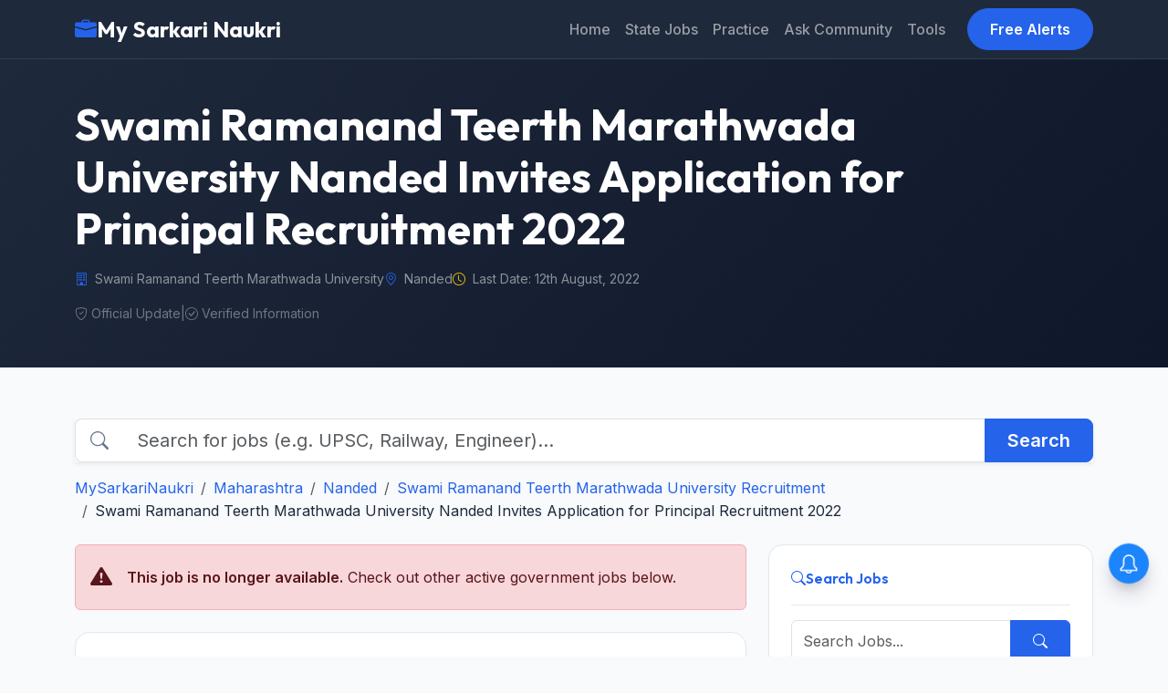

--- FILE ---
content_type: text/html; charset=UTF-8
request_url: https://www.mysarkarinaukri.com/find/swami-ramanand-teerth-marathwada-university-jobs/119917
body_size: 13011
content:
<!doctype html>
<html lang="en-US">

<head>

  
  <link href="//adservice.google.com" rel="dns-prefetch preconnect">
  <link href="//pagead2.googlesyndication.com" rel="dns-prefetch preconnect">
  <link href="//tpc.googlesyndication.com" rel="dns-prefetch preconnect">
  <link href="//doubleclick.net" rel="dns-prefetch preconnect">
  <link href="//googleads.g.doubleclick.net" rel="dns-prefetch preconnect">

  <!-- Global site tag (gtag.js) - Google Analytics -->
  <script async src="https://www.googletagmanager.com/gtag/js?id=G-M75EQ58QW0"></script>
  <script>
    window.dataLayer = window.dataLayer || [];
    function gtag() { dataLayer.push(arguments); }
    gtag('js', new Date());

    gtag('config', 'G-M75EQ58QW0');
  </script>


  
  <meta charset="UTF-8">
  <meta name="viewport" content="width=device-width, initial-scale=1">
  <title>SRTMUN Nanded Recruitment 2022 for Principal - MySarkariNaukri.com</title>
  <meta name="description" content="Swami Ramanand Teerth Marathwada University Principal Recruitment 2022: Advertisement for the post of  Principal in Swami Ramanand Teerth Marathwada..." />
  <link rel="canonical" href="https://www.mysarkarinaukri.com/find/swami-ramanand-teerth-marathwada-university-jobs/119917" />

  <meta property="og:title" content="SRTMUN Nanded Recruitment 2022 for Principal - MySarkariNaukri.com" />
  <meta property="og:description" content="Swami Ramanand Teerth Marathwada University Principal Recruitment 2022: Advertisement for the post of  Principal in Swami Ramanand Teerth Marathwada..." />
  <meta property="og:url" content="https://www.mysarkarinaukri.com/find/swami-ramanand-teerth-marathwada-university-jobs/119917" />
  <meta property="og:type" content="article" />
  <meta property="og:image" content="https://www.mysarkarinaukri.com/images/keys/2802.jpeg" />

  <meta name="twitter:card" content="summary_large_image" />
  <meta name="twitter:title" content="SRTMUN Nanded Recruitment 2022 for Principal - MySarkariNaukri.com" />
  <meta name="twitter:description" content="Swami Ramanand Teerth Marathwada University Principal Recruitment 2022: Advertisement for the post of  Principal in Swami Ramanand Teerth Marathwada..." />
  <meta name="twitter:image" content="https://www.mysarkarinaukri.com/images/keys/2802.jpeg" />

    <script type="application/ld+json">{"@context":"https:\/\/schema.org\/","@type":"JobPosting","title":"Swami Ramanand Teerth Marathwada University Nanded Invites Application for Principal Recruitment 2022","description":"Swami Ramanand Teerth Marathwada University Nanded Invites Application for Principal Recruitment 2022","identifier":{"@type":"PropertyValue","name":"Swami Ramanand Teerth Marathwada University","value":"1234567"},"datePosted":"2022-08-01T16:13:26Z","validThrough":"2022-08-11T18:30:00Z","employmentType":"FULL_TIME","experienceRequirements":"","industry":" Faculty \/ Teaching Jobs","hiringOrganization":{"@type":"Organization","name":"Swami Ramanand Teerth Marathwada University","sameAs":"https:\/\/srtmun.ac.in\/","logo":"https:\/\/www.mysarkarinaukri.com\/files\/companyphotos\/2009\/main-thumb-t-566703-200-duzybajtgsvtimcxqjtvlasjqoydrtib.jpeg"},"jobLocation":{"@type":"Place","address":{"@type":"PostalAddress","streetAddress":"Vishnupuri","addressLocality":"Nanded","addressRegion":"Maharashtra","postalCode":"431606","addressCountry":"IN"}},"baseSalary":{"@type":"MonetaryAmount","currency":"INR","value":{"@type":"QuantitativeValue","value":"INR Not Disclosed","unitText":"MONTH"}}}</script> 
  <script type="application/ld+json"> {"@context":"https:\/\/schema.org","@type":"FAQPage","inLanguage":"en","@id":"swami-ramanand-teerth-marathwada-university-jobs","url":"https:\/\/www.mysarkarinaukri.com\/find\/swami-ramanand-teerth-marathwada-university-jobs","name":"SRTMUN Recruitment 2026 srtmun.ac.in SRTMUN Jobs","description":"SRTMUN Recruitment 2026 srtmun.ac.in SRTMUN Jobs","dateModified":"2022-07-01T12:40:11+05:30","isPartOf":{"@type":"WebSite","@id":"https:\/\/www.mysarkarinaukri.com\/#website","url":"https:\/\/www.mysarkarinaukri.com\/","name":"MySarkariNaukri","potentialAction":{"@type":"SearchAction","target":"https:\/\/www.mysarkarinaukri.com\/find?s={search_term}","query-input":"required name=search_term"}},"publisher":{"@context":"http:\/\/schema.org","@type":"Organization","@id":"https:\/\/www.mysarkarinaukri.com#organization","location":{"@type":"Place","address":"52, Shilpa Nagar, Somalwada, Nagpur - 440015,Maharashtra"},"name":"My Sarkari Naukri","email":"info@mysarkarinaukri.com","logo":{"@type":"ImageObject","url":"https:\/\/www.mysarkarinaukri.com\/images\/mysarkarinaukri.jpg","width":"227","height":"87"},"url":"https:\/\/www.mysarkarinaukri.com\/"},"mainEntity":[{"@type":"Question","name":"\r\nWhat is SRTMUN Full Form?\r\n","acceptedAnswer":{"@type":"Answer","text":"\r\nThe Full Form of SRTMUN is Swami Ramanand Teerth Marathwada University. Candidates can know the Full Form of any company by visiting the respective company official website.\r\n"}},{"@type":"Question","name":"\r\nHow to apply for SRTMUN?\r\n","acceptedAnswer":{"@type":"Answer","text":"\r\nCandidates can apply for SRTMUN 2026 from the official link provided in the recruitment page or visit the SRTMUN official website. The step wise procedure to apply for the SRTMUN 2026 will be mentioned in PDF released by SRTMUN. Candidates should read the instructions carefully before applying for SRTMUN 2026.\r\n"}},{"@type":"Question","name":"\r\nHow can I join in SRTMUN?\r\n","acceptedAnswer":{"@type":"Answer","text":"\r\nFirst candidates should check the official notification released by SRTMUN. Candidates should check the eligibility criteria given in the official notification PDF. Candidates should apply only when they meet the eligibility criteria. After applying SRTMUN will shortlist the eligible candidates and will intimate them to appear for the exam. Finally candidates can join the SRTMUN only when he\/she qualifies in all the selection process set by the Company.\r\n"}},{"@type":"Question","name":"\r\nWhat is the Selection Procedure for SRTMUN?\r\n","acceptedAnswer":{"@type":"Answer","text":"\r\nThe Selection Procedure for is Prelims Exam, Mains Exam and Interview. Candidates qualifying in the prelims exam will be eligible to appear for the mains exam. Those candidates who qualify in the mains exam will be eligible to appear for the interview which is the final stage. Candidates qualifying in all the selection process will be hired as in SRTMUN.\r\n"}}]} </script>
  <script async src="https://pagead2.googlesyndication.com/pagead/js/adsbygoogle.js?client=ca-pub-8012231244430966"
    crossorigin="anonymous"></script>
  <script type='text/javascript'
    src='https://platform-api.sharethis.com/js/sharethis.js#property=5cd2c4303f59c700126bad20&product=sop'
    async='async'></script>

  <!-- Fonts -->
  <link rel="preconnect" href="https://fonts.googleapis.com">
  <link rel="preconnect" href="https://fonts.gstatic.com" crossorigin>
  <link
    href="https://fonts.googleapis.com/css2?family=Inter:wght@400;500;600&family=Outfit:wght@500;600;700&display=swap"
    rel="stylesheet">

  <!-- Bootstrap 5 CSS -->
  <link href="https://cdn.jsdelivr.net/npm/bootstrap@5.3.0/dist/css/bootstrap.min.css" rel="stylesheet">
  <link rel="stylesheet" href="https://cdn.jsdelivr.net/npm/bootstrap-icons@1.10.3/font/bootstrap-icons.css">

  
  <style>
    :root {
      --primary-color: #2563EB;
      --primary-hover: #1D4ED8;
      --secondary-color: #0F172A;
      --background-color: #F8FAFC;
      --surface-color: #FFFFFF;
      --text-main: #1E293B;
      --text-muted: #64748B;
      --border-color: #E2E8F0;
      --accent-teal: #14B8A6;
      --accent-purple: #8B5CF6;
      --accent-orange: #F59E0B;
      --shadow-sm: 0 1px 2px 0 rgba(0, 0, 0, 0.05);
      --shadow-md: 0 4px 6px -1px rgba(0, 0, 0, 0.1), 0 2px 4px -1px rgba(0, 0, 0, 0.06);
    }

    body {
      font-family: 'Inter', sans-serif;
      background-color: var(--background-color);
      color: var(--text-main);
      line-height: 1.6;
      padding-top: 60px;
    }

    h1,
    h2,
    h3,
    h4,
    h5,
    h6,
    .brand-font {
      font-family: 'Outfit', sans-serif;
    }

    a {
      text-decoration: none;
      color: var(--primary-color);
      transition: color 0.2s;
    }

    a:hover {
      color: var(--primary-hover);
    }

    /* Navbar */
    /* .navbar styles are handled via Bootstrap classes and inline overrides for the dark theme */

    .navbar-brand {
      font-weight: 700;
      font-size: 1.5rem;
      display: flex;
      align-items: center;
      gap: 0.5rem;
    }

    .nav-link {
      font-weight: 500;
      padding: 0.5rem 1rem;
    }

    .nav-link:hover {
      background-color: rgba(255, 255, 255, 0.1);
      border-radius: 0.5rem;
    }

    .btn-primary {
      background-color: var(--primary-color);
      border-color: var(--primary-color);
      font-weight: 600;
      padding: 0.6rem 1.5rem;
    }

    .btn-primary:hover {
      background-color: var(--primary-hover);
      border-color: var(--primary-hover);
    }

    /* Hero Section */
    .hero-section {
      background: linear-gradient(135deg, #1e293b 0%, #0f172a 100%);
      color: white;
      padding: 3rem 0;
      margin-bottom: 2rem;
      position: relative;
      overflow: hidden;
    }

    /* General UI */
    .custom-card {
      background: var(--surface-color);
      border: 1px solid var(--border-color);
      border-radius: 1rem;
      padding: 1.5rem;
      box-shadow: var(--shadow-sm);
      transition: all 0.2s;
    }

    .custom-card:hover {
      transform: translateY(-2px);
      box-shadow: var(--shadow-md);
      border-color: var(--primary-color);
    }

    .card-header-styled {
      display: flex;
      align-items: center;
      gap: 0.5rem;
      padding-bottom: 1rem;
      border-bottom: 1px solid var(--border-color);
      margin-bottom: 1rem;
      font-weight: 600;
      font-family: 'Outfit', sans-serif;
    }

    /* Sidebar Lists */
    .list-group-item {
      border-left: none;
      border-right: none;
      padding: 0.75rem 0;
      border-color: var(--border-color);
    }

    .list-group-item:first-child {
      border-top: none;
    }

    .list-group-item:last-child {
      border-bottom: none;
    }

    /* Footer */
    footer {
      background: #1E293B;
      color: #94A3B8;
      padding: 4rem 0 2rem;
      margin-top: 4rem;
    }

    footer a {
      color: #CBD5E1;
    }

    footer a:hover {
      color: white;
    }

    .footer-heading {
      color: white;
      font-weight: 700;
      margin-bottom: 1.5rem;
      font-family: 'Outfit', sans-serif;
    }

    /* Utilities */
    .text-primary {
      color: var(--primary-color) !important;
    }

    .text-muted {
      color: var(--text-muted) !important;
    }

    .bg-gradient-primary {
      background: linear-gradient(135deg, #2563EB 0%, #1D4ED8 100%);
    }

    /* Legacy Content Support */
    .job-content-wrapper table {
      width: 100%;
      margin-bottom: 1rem;
      color: var(--text-main);
      border-collapse: collapse;
    }

    .job-content-wrapper th,
    .job-content-wrapper td {
      padding: 0.75rem;
      border: 1px solid var(--border-color);
    }

    .job-content-wrapper th {
      background-color: var(--background-color);
      font-weight: 600;
      text-align: left;
    }

    .job-content-wrapper tr:hover {
      background-color: rgba(0, 0, 0, 0.02);
    }

    .job-content-wrapper img {
      max-width: 100%;
      height: auto;
      border-radius: 0.5rem;
    }

    /* Pagination */
    .paginate {
      display: flex;
      flex-wrap: wrap;
      gap: 0.5rem;
      justify-content: center;
      margin-top: 2rem;
    }

    .paginate a,
    .paginate span {
      padding: 0.5rem 1rem;
      border: 1px solid var(--border-color);
      border-radius: 0.5rem;
      color: var(--primary-color);
      text-decoration: none;
      transition: all 0.2s;
      font-size: 0.9rem;
      font-weight: 500;
    }

    .paginate a:hover {
      background-color: var(--primary-color);
      color: white;
      border-color: var(--primary-color);
    }

    .paginate .current {
      background-color: var(--primary-color);
      color: white;
      border-color: var(--primary-color);
    }

    .paginate .disabled {
      color: var(--text-muted);
      pointer-events: none;
      background-color: rgba(0, 0, 0, 0.02);
      opacity: 0.6;
    }
  </style>

  <script type="text/javascript">
    window._taboola = window._taboola || [];
    _taboola.push({ article: 'auto' });
    !function (e, f, u, i) {
      if (!document.getElementById(i)) {
        e.async = 1;
        e.src = u;
        e.id = i;
        f.parentNode.insertBefore(e, f);
      }
    }(document.createElement('script'),
      document.getElementsByTagName('script')[0],
      '//cdn.taboola.com/libtrc/mysarkarinaukri/loader.js',
      'tb_loader_script');
    if (window.performance && typeof window.performance.mark == 'function') { window.performance.mark('tbl_ic'); }
  </script>

  <script> window._izq = window._izq || []; window._izq.push(["init"]); </script>
  <script src="https://cdn.izooto.com/scripts/1acc49a30daf1cf3fa5d25e5736064764862df03.js"></script>

  
</head>

<body>
  <!-- Navigation -->
  <nav class="navbar navbar-expand-lg navbar-dark fixed-top"
    style="background-color: #1e293b; border-bottom: 1px solid #334155; min-height: 60px;">
    <div class="container">
      <a class="navbar-brand brand-font fw-bold" href="/">
        <i class="bi bi-briefcase-fill text-primary"></i>
        My Sarkari Naukri
      </a>
      <button class="navbar-toggler" type="button" data-bs-toggle="collapse" data-bs-target="#navbarNav">
        <span class="navbar-toggler-icon"></span>
      </button>
      <div class="collapse navbar-collapse" id="navbarNav">
        <ul class="navbar-nav ms-auto">
          <li class="nav-item"><a class="nav-link" href="/">Home</a></li>
          <li class="nav-item"><a class="nav-link" href="/jobs-state">State Jobs</a></li>
          <li class="nav-item"><a class="nav-link" href="/practice">Practice</a></li>
          <li class="nav-item"><a class="nav-link" href="/ask">Ask Community</a></li>
          <li class="nav-item"><a class="nav-link" href="/tools">Tools</a></li>
        </ul>
        <a href="/free-job-alert" class="btn btn-primary ms-lg-3 rounded-pill px-4">Free Alerts</a>
      </div>
    </div>
  </nav>

  <!-- Hero Section -->
  <div class="hero-section">
    <div class="container">
      <div class="row align-items-center">
        <div class="col-lg-10">
          <h1 class="display-5 fw-bold mb-3 brand-font">Swami Ramanand Teerth Marathwada University Nanded Invites Application for Principal Recruitment 2022</h1>
          <div class="d-flex flex-wrap gap-4 text-white-50 small mb-3">
                        <span class="d-flex align-items-center"><i class="bi bi-building me-2 text-primary"></i>
              Swami Ramanand Teerth Marathwada University</span>
                                    <span class="d-flex align-items-center"><i class="bi bi-geo-alt me-2 text-primary"></i>
              Nanded</span>
                                    <span class="d-flex align-items-center"><i class="bi bi-clock me-2 text-warning"></i> Last Date:
              12th August, 2022</span>
                      </div>
          <div class="d-flex gap-3 align-items-center flex-wrap text-white-50 small opacity-75">
            <span><i class="bi bi-shield-check me-1"></i>Official Update</span>
            <span>|</span>
            <span><i class="bi bi-check-circle me-1"></i>Verified Information</span>
          </div>
        </div>
      </div>
    </div>
  </div>

  <div class="container py-4">
        <!-- Search Bar & Breadcrumb Row -->
    <div class="row mb-4">
      <div class="col-12">
        <form action="/" method="get" class="mb-3">
          <div class="input-group input-group-lg shadow-sm">
            <span class="input-group-text bg-white border-end-0"><i class="bi bi-search text-muted"></i></span>
            <input type="text" name="s" class="form-control border-start-0"
              placeholder="Search for jobs (e.g. UPSC, Railway, Engineer)..." aria-label="Search">
            <button class="btn btn-primary px-4 fw-bold" type="submit">Search</button>
          </div>
        </form>
        <nav aria-label="breadcrumb">
          <ol class="breadcrumb mb-0">
            <li class="breadcrumb-item"><a class="" href="/">MySarkariNaukri</a></li><li class="breadcrumb-item"><a class="" href="/find/maharashtra-jobs">Maharashtra</a></li><li class="breadcrumb-item"><a class="" href="/find/nanded-jobs">Nanded</a></li><li class="breadcrumb-item"><a class="" href="/find/swami-ramanand-teerth-marathwada-university-jobs">Swami Ramanand Teerth Marathwada University Recruitment</a></li><li class="breadcrumb-item">Swami Ramanand Teerth Marathwada University Nanded Invites Application for Principal Recruitment 2022</a></li>
          </ol>
        </nav>
      </div>
    </div>
    
    <div class="row g-4">
      <!-- Main Content Column -->
      <div class="col-lg-8">

                        <div class="alert alert-danger d-flex align-items-center mb-4" role="alert">
          <i class="bi bi-exclamation-triangle-fill fs-4 me-3"></i>
          <div>
            <strong>This job is no longer available.</strong> Check out other active government jobs below.
          </div>
        </div>
        
                
                <div class="custom-card mb-4 min-vh-100">
          <div class="card-body">
            
            <!-- AdSense Top -->

            <!-- AdSense Top -->
            <div class="mb-4 text-center" style="min-height: 280px; overflow: hidden;">
              
              <ins class="adsbygoogle" style="display:block" data-ad-client="ca-pub-8012231244430966"
                data-ad-slot="3724999422" data-ad-format="auto" data-full-width-responsive="true"></ins>
              <script>(adsbygoogle = window.adsbygoogle || []).push({});</script>
              
            </div>

                        
                        <div class="job-description typography-clean job-content-wrapper">
              <p>Swami Ramanand Teerth Marathwada University Principal Recruitment 2022: Advertisement for the post of  Principal in Swami Ramanand Teerth Marathwada University. Candidates are advised to read the details, and eligibility criteria mentioned below for this vacancy. Candidates must check their eligibility i.e. educational qualification, age limit, experience and etc. The eligible candidates can submit their application directly before 12 August 2022. Candidates can check the latest Swami Ramanand Teerth Marathwada University Recruitment 2022 Principal Vacancy 2022 details and apply online at the <a href="http://www.srtmun.ac.in/" title="www.srtmun.ac.in/" rel="nofollow">www.srtmun.ac.in/</a>  recruitment 2022 page.</p>
<p> Swami Ramanand Teerth Marathwada University Recruitment Notification &amp; Recruitment application form is available @ <a href="http://www.srtmun.ac.in/" title="www.srtmun.ac.in/" rel="nofollow">www.srtmun.ac.in/</a> . Swami Ramanand Teerth Marathwada University selection will be done on the basis of test/interview and shortlisted candidates will be appointed at Maharashtra.  More details of <a href="http://www.srtmun.ac.in/" title="www.srtmun.ac.in/" rel="nofollow">www.srtmun.ac.in/</a>  recruitment, new vacancy, upcoming notices, syllabus, answer key, merit list, selection list, admit card, result, upcoming notifications and etc. will be uploaded on official website<ins class="adsbygoogle"
   style="display:block"
   data-ad-client="ca-pub-8012231244430966"
   data-ad-slot="3724999422"
   data-ad-format="auto"
   data-full-width-responsive="true"></ins>
<script data-cfasync="false">
   (adsbygoogle = window.adsbygoogle || []).push({});
</script>. </p>
<div id="viewjob" class="well11 well well-sm" itemscope >
<meta itemprop="datePosted" content="2022-08-01T00:00:00+05:30" />
<meta itemprop="validThrough" content="2022-08-12T00:00:00+05:30" />
<p> Vacancy Circular No:  </p>
<p> <span itemprop="hiringOrganization" itemscope itemtype="http://schema.org/Organization"><span itemprop="name">Swami Ramanand Teerth Marathwada University (SRTMUN)</span> </span><br />
 invites applications for recruitment of Principal </p>
<h2 itemprop="title" >Principal</h2>
<div>
<strong> Job Location:</strong> 
<p><span itemprop="jobLocation" itemscope itemtype="http://schema.org/Place"><br />
   <span itemprop="address" itemscope itemtype="http://schema.org/PostalAddress">  <span itemprop="streetAddress">Vishnupuri</span>,    <span itemprop="addressLocality">Nanded</span>,       <span itemprop="postalCode">431606</span>  <span itemprop="addressRegion">Maharashtra</span>    </span></span> </p></div>
<div class="text text-danger"> <strong>  Last Date:</strong> 12 August 2022 </div>
<div> <strong> Employment Type: </strong>  <span class="text text-danger" itemprop=employmentType> Full Time</span> </div>
<p> <strong>Number of Vacancy: </strong> 1 Post </p>
<p>
<table class="table table-bordered">
<caption>Swami Ramanand Teerth Marathwada University (SRTMUN)</caption>
<tbody>
<tr>
<th>Swami Ramanand Teerth Marathwada University (SRTMUN) Recruitment 2022 </th>
<th>Details</th>
</tr>
<tr>
<td>Company</td>
<td><a href="/find/swami-ramanand-teerth-marathwada-university-jobs" rel="nofollow">Swami Ramanand Teerth Marathwada University</a></td>
</tr>
<tr>
<td>Job Role</td>
<td>Principal</td>
</tr>
<tr>
<td>Education Requirement</td>
<td>M.A</td>
</tr>
<tr>
<td>Total Vacancy</td>
<td>1 Post</td>
</tr>
<tr>
<td>Job Locations</td>
<td>Nanded</td>
</tr>
<tr>
<td>Experience</td>
<td>Fresher</td>
</tr>
<tr>
<td>Salary</td>
<td>Not Disclosed</td>
</tr>
<tr>
<td>Posted on</td>
<td>30 Jul, 2022</td>
</tr>
<tr>
<td>Last Date To Apply</td>
<td>12-08-2022</td>
</tr>
</tbody>
</table>
</p>
<p> <strong>Educational Qualification:</strong> <span itemprop="educationRequirements"><br />
1. Postgraduate Degree in Arts/Sciences/Social Sciences/Humanities/ Commerce with a minimum of 55% marks.<br />
2. M.Ed. with a minimum of 55% marks.<br />
3. Ph.D.in Education or in any Pedagogy subject offered in the institution, and<br />
4. Ten Years of Teaching experience in a secondary Teacher Education Institution. Desirable: Diploma/Degree in Educational Administration or Educational Leadership.</span></p>
<p> <strong>Experience:</strong> <span itemprop="experienceRequirements"> Please refer to official document </span> </p>
<h2> Skills / Eligibility </h2>
<p> <span itemprop="skills">  </span> </p>
<p> <strong>Pay Scale:</strong>  <span itemprop="baseSalary" itemscope  itemtype="http://schema.org/MonetaryAmount"><br />
<span itemprop="currency"><strong>INR</strong></span><br />
 <span itemprop="value"> Not Disclosed</span></span>  </p>
<p> <strong>Age Limit:</strong> As per company rule. </p>
<div itemprop="description">
<h2> Selection Procedure</h2>
<p>Candidates will be selected based on written test/personal interview/medical test/walkin interview. Once a candidate is selected they will be placed as Principal in SRTMUN.</p>
<ins class="adsbygoogle"
   style="display:block"
   data-ad-client="ca-pub-8012231244430966"
   data-ad-slot="3724999422"
   data-ad-format="auto"
   data-full-width-responsive="true"></ins>
<script data-cfasync="false">
   (adsbygoogle = window.adsbygoogle || []).push({});
</script> <h4>How to Apply:</h4> 
<div>Candidates who are applying for SRTMUN Recruitment 2022, must apply before the last date. Candidates, who apply for the SRTMUN Recruitment 2022, can follow the procedure as given below.<br />
<br />Step 1: Visit the official website srtmun.ac.in<br />
<br />Step 2: Search the notification for SRTMUN Recruitment 2022<br />
<br />Step 3: Read all the details given on the notification and proceed further<br />
<br />Step 4: Check the mode of application on the official notification and apply for the SRTMUN Recruitment 2022.<br /></div>
</div>
<p>
<h4>Important Dates:</h4>
</p><p><strong> Published on: <span class="datePosted">01 August 2022 </span></strong></p>
<div > Last date for application is: <strong> <span class="lastDate">12 August 2022</span></strong>
<p> For more details, please refer to official notification at <a target="_blank" itemprop="url" href="https://srtmun.ac.in/images/Data2022/Recruitments/JijauCollegeofEducationBachoti29072022.pdf" rel="nofollow"> Download Official Notification </a> </p>
</div>
<!-- // JobPosting --><!-- // JobPosting --></div>
            </div>
          </div>
        </div>
        
        
                <div class="custom-card mb-4 p-4 text-center bg-light border-0">
          <h5 class="fw-bold mb-3">Stay Updated with Latest Jobs</h5>
          <div class="d-flex justify-content-center gap-3 flex-wrap">
            <a href="https://t.me/mysarkarinaukri" target="_blank"
              class="btn btn-primary d-flex align-items-center gap-2">
              <i class="bi bi-telegram"></i> Join Telegram
            </a>
            <a href="https://whatsapp.com/channel/0029Va3zPJ1CXC3TXD9dUO2e" target="_blank"
              class="btn btn-success d-flex align-items-center gap-2">
              <i class="bi bi-whatsapp"></i> Join WhatsApp
            </a>
          </div>
          <div class="mt-4 pt-3 border-top d-flex justify-content-center gap-4">
            <a href="https://www.instagram.com/sarkarijobsdaily/" target="_blank"
              class="text-secondary text-decoration-none d-flex align-items-center gap-1 hover-primary">
              <i class="bi bi-instagram"></i> Instagram
            </a>
            <a href="https://x.com/mysarkarinaukri" target="_blank"
              class="text-secondary text-decoration-none d-flex align-items-center gap-1 hover-primary">
              <i class="bi bi-twitter-x"></i> Twitter/X
            </a>
            <a href="https://www.youtube.com/channel/UC5CtfLZRBBbx_4pqe2E5NVQ?sub_confirmation=1" target="_blank"
              class="text-secondary text-decoration-none d-flex align-items-center gap-1 hover-primary">
              <i class="bi bi-youtube"></i> YouTube
            </a>
          </div>
        </div>

                
                        
                        <div class="mb-5">
          <div class='paginate'><span class='disabled'>First</span><span class='disabled'>previous</span><span class='disabled'>next</span></div>
        </div>
        
                        <div class="custom-card mb-4">
          <div class="card-header bg-white border-bottom py-3">
            <h3 class="h5 m-0 brand-font text-secondary">Past/Expired Recruitments</h3>
          </div>
          <div class="table-responsive">
            <table class="table table-hover align-middle mb-0">
              <thead class="table-light">
                <tr>
                  <th>Job Details</th>
                  <th class="text-end" style="width: 150px;">Closing Date</th>
                </tr>
              </thead>
              <tbody>
                                <tr>
                  <td>
                    <a href='/find/swami-ramanand-teerth-marathwada-university-jobs/148379' class="text-decoration-none fw-semibold text-dark">Assistant Professor</a>
                    <div class="small text-muted">(</strong> 12 Posts) Posts • Peth,     Latur</div>
                  </td>
                  <td class="text-end">
                    <span class="badge bg-danger bg-opacity-10 text-danger">4th September 2025</span>
                  </td>
                </tr>
                              </tbody>
            </table>
          </div>
        </div>
        

                        <div class="custom-card mb-4">
          <div class="card-header bg-white border-bottom py-3">
            <h3 class="h5 m-0 brand-font text-dark"><i class="bi bi-diagram-3 me-2 text-primary"></i> Similar Government
              Jobs</h3>
          </div>
          <div class="list-group list-group-flush">
                        <a href="https://www.mysarkarinaukri.com/find/krishi-vigyan-kendra-nanded-jobs/147119" class="list-group-item list-group-item-action py-3">
              <div class="d-flex w-100 justify-content-between align-items-center mb-1">
                <h6 class="mb-0 fw-semibold text-primary text-truncate" style="max-width: 75%;">Krishi Vigyan Kendra Nanded Invites Application for Driver Recruitment 2025</h6>
                                <small class="badge bg-light text-secondary border">Closing: Jul 28, 2025</small>
                              </div>
                            <div class="small text-muted"><i class="bi bi-geo-alt-fill me-1"></i> Nanded</div>
                          </a>
                        <a href="https://www.mysarkarinaukri.com/find/hll-lifecare-limited-jobs/144465" class="list-group-item list-group-item-action py-3">
              <div class="d-flex w-100 justify-content-between align-items-center mb-1">
                <h6 class="mb-0 fw-semibold text-primary text-truncate" style="max-width: 75%;">HLL Lifecare Limited Invites Application for 450 Dialysis Technician Recruitment 2025</h6>
                                <small class="badge bg-light text-secondary border">Closing: Feb 28, 2025</small>
                              </div>
                            <div class="small text-muted"><i class="bi bi-geo-alt-fill me-1"></i> Nanded</div>
                          </a>
                        <a href="https://www.mysarkarinaukri.com/find/swami-ramanand-teerth-marathwada-university-jobs/141832" class="list-group-item list-group-item-action py-3">
              <div class="d-flex w-100 justify-content-between align-items-center mb-1">
                <h6 class="mb-0 fw-semibold text-primary text-truncate" style="max-width: 75%;">Swami Ramanand Teerth Marathwada University (SRTMUN) Invites Application for 29 Assistant Professor Recruitment 2024</h6>
                                <small class="badge bg-light text-secondary border">Closing: Sep 05, 2024</small>
                              </div>
                            <div class="small text-muted"><i class="bi bi-geo-alt-fill me-1"></i> Nanded</div>
                          </a>
                        <a href="https://www.mysarkarinaukri.com/find/krishi-vigyan-kendra-nanded-jobs/141410" class="list-group-item list-group-item-action py-3">
              <div class="d-flex w-100 justify-content-between align-items-center mb-1">
                <h6 class="mb-0 fw-semibold text-primary text-truncate" style="max-width: 75%;">Krishi Vigyan Kendra Nanded Invites Application for Driver and Various Posts</h6>
                                <small class="badge bg-light text-secondary border">Closing: Aug 20, 2024</small>
                              </div>
                            <div class="small text-muted"><i class="bi bi-geo-alt-fill me-1"></i> Nanded</div>
                          </a>
                        <a href="https://www.mysarkarinaukri.com/find/collector-office-nanded-jobs/137001" class="list-group-item list-group-item-action py-3">
              <div class="d-flex w-100 justify-content-between align-items-center mb-1">
                <h6 class="mb-0 fw-semibold text-primary text-truncate" style="max-width: 75%;">Child Development Project Officer Nanded Invites Application for 140 Anganwadi Helper Recruitment 2023</h6>
                                <small class="badge bg-light text-secondary border">Closing: Jul 10, 2023</small>
                              </div>
                            <div class="small text-muted"><i class="bi bi-geo-alt-fill me-1"></i> Nanded</div>
                          </a>
                        <a href="https://www.mysarkarinaukri.com/find/swami-ramanand-teerth-marathwada-university-jobs/134496" class="list-group-item list-group-item-action py-3">
              <div class="d-flex w-100 justify-content-between align-items-center mb-1">
                <h6 class="mb-0 fw-semibold text-primary text-truncate" style="max-width: 75%;">Swami Ramanand Teerth Marathwada University Invites Application for 11 Assistant Professor Recruitment 2023</h6>
                                <small class="badge bg-light text-secondary border">Closing: Mar 16, 2023</small>
                              </div>
                            <div class="small text-muted"><i class="bi bi-geo-alt-fill me-1"></i> Nanded</div>
                          </a>
                        <a href="https://www.mysarkarinaukri.com/find/swami-ramanand-teerth-marathwada-university-jobs/133441" class="list-group-item list-group-item-action py-3">
              <div class="d-flex w-100 justify-content-between align-items-center mb-1">
                <h6 class="mb-0 fw-semibold text-primary text-truncate" style="max-width: 75%;">Swami Ramanand Teerth Marathwada University (SRTMUN) Invites Application for 5 Assistant Professor Recruitment 2023</h6>
                                <small class="badge bg-light text-secondary border">Closing: Feb 21, 2023</small>
                              </div>
                            <div class="small text-muted"><i class="bi bi-geo-alt-fill me-1"></i> Nanded</div>
                          </a>
                        <a href="https://www.mysarkarinaukri.com/find/swami-ramanand-teerth-marathwada-university-jobs/132195" class="list-group-item list-group-item-action py-3">
              <div class="d-flex w-100 justify-content-between align-items-center mb-1">
                <h6 class="mb-0 fw-semibold text-primary text-truncate" style="max-width: 75%;">Swami Ramanand Teerth Marathwada University (SRTMUN) Invites Application for 8 Associate Professor, Assistant Professor Recruitment 2023</h6>
                                <small class="badge bg-light text-secondary border">Closing: Jan 19, 2023</small>
                              </div>
                            <div class="small text-muted"><i class="bi bi-geo-alt-fill me-1"></i> Nanded</div>
                          </a>
                        <a href="https://www.mysarkarinaukri.com/find/national-institute-for-research-in-reproductive-health-jobs/131420" class="list-group-item list-group-item-action py-3">
              <div class="d-flex w-100 justify-content-between align-items-center mb-1">
                <h6 class="mb-0 fw-semibold text-primary text-truncate" style="max-width: 75%;">National Institute for Research in Reproductive Health Invites Application for Field Worker Recruitment 2022</h6>
                                <small class="badge bg-light text-secondary border">Closing: Jan 10, 2023</small>
                              </div>
                            <div class="small text-muted"><i class="bi bi-geo-alt-fill me-1"></i> Nanded</div>
                          </a>
                        <a href="https://www.mysarkarinaukri.com/find/sanskriti-samvardhan-mandal-jobs/126664" class="list-group-item list-group-item-action py-3">
              <div class="d-flex w-100 justify-content-between align-items-center mb-1">
                <h6 class="mb-0 fw-semibold text-primary text-truncate" style="max-width: 75%;">Krishi Vigyan Kendra Sagroli (KVK Sagroli) Invites Application for Scientist and Head, Driver, Supporting Staff Recruitment 2022</h6>
                                <small class="badge bg-light text-secondary border">Closing: Nov 29, 2022</small>
                              </div>
                            <div class="small text-muted"><i class="bi bi-geo-alt-fill me-1"></i> Nanded</div>
                          </a>
                      </div>
        </div>
        
                        <div class="custom-card mb-4">
          <div class="card-header bg-white border-bottom py-3">
            <h3 class="h5 m-0 brand-font text-dark"><i class="bi bi-briefcase me-2 text-primary"></i> Other Govt Jobs in
              Maharashtra</h3>
          </div>
          <div class="list-group list-group-flush">
                        <a href="https://www.mysarkarinaukri.com/find/sainik-school-satara-jobs/151805" class="list-group-item list-group-item-action py-3">
              <div class="d-flex w-100 justify-content-between align-items-center mb-1">
                <h6 class="mb-0 fw-semibold text-primary text-truncate" style="max-width: 75%;">Sainik School Satara Recruitment 2026 – Apply Offline for 10 TGT, Music Teacher And More Posts</h6>
                <small class="badge bg-light text-secondary border">Closing: Feb 26, 2026</small>
              </div>
              <div class="small text-muted"><i class="bi bi-geo-alt-fill me-1"></i> Satara</div>
            </a>
                        <a href="https://www.mysarkarinaukri.com/find/export-import-bank-india-jobs/151780" class="list-group-item list-group-item-action py-3">
              <div class="d-flex w-100 justify-content-between align-items-center mb-1">
                <h6 class="mb-0 fw-semibold text-primary text-truncate" style="max-width: 75%;">Exim Bank Management Trainee Recruitment 2026 – Apply Online for 40 Posts</h6>
                <small class="badge bg-light text-secondary border">Closing: Feb 01, 2026</small>
              </div>
              <div class="small text-muted"><i class="bi bi-geo-alt-fill me-1"></i> Mumbai</div>
            </a>
                        <a href="https://www.mysarkarinaukri.com/find/export-import-bank-india-jobs/151779" class="list-group-item list-group-item-action py-3">
              <div class="d-flex w-100 justify-content-between align-items-center mb-1">
                <h6 class="mb-0 fw-semibold text-primary text-truncate" style="max-width: 75%;">Exim Bank Deputy Managers Recruitment 2026 – Apply Online for 20 Posts</h6>
                <small class="badge bg-light text-secondary border">Closing: Feb 15, 2026</small>
              </div>
              <div class="small text-muted"><i class="bi bi-geo-alt-fill me-1"></i> Mumbai</div>
            </a>
                        <a href="https://www.mysarkarinaukri.com/find/national-aids-research-institute-jobs/151768" class="list-group-item list-group-item-action py-3">
              <div class="d-flex w-100 justify-content-between align-items-center mb-1">
                <h6 class="mb-0 fw-semibold text-primary text-truncate" style="max-width: 75%;">ICMR-NITVAR Recruitment 2026 – Apply Walk-in for 1 Post</h6>
                <small class="badge bg-light text-secondary border">Closing: Jan 23, 2026</small>
              </div>
              <div class="small text-muted"><i class="bi bi-geo-alt-fill me-1"></i> Pune</div>
            </a>
                        <a href="https://www.mysarkarinaukri.com/find/mumbai-railway-vikas-corporation-ltd-jobs/151767" class="list-group-item list-group-item-action py-3">
              <div class="d-flex w-100 justify-content-between align-items-center mb-1">
                <h6 class="mb-0 fw-semibold text-primary text-truncate" style="max-width: 75%;">Mumbai Railway Vikas Corporation Ltd. Project Engineer Recruitment 2026 – Apply Online for 24 Posts</h6>
                <small class="badge bg-light text-secondary border">Closing: Feb 10, 2026</small>
              </div>
              <div class="small text-muted"><i class="bi bi-geo-alt-fill me-1"></i> Mumbai</div>
            </a>
                        <a href="https://www.mysarkarinaukri.com/find/central-institute-fisheries-education-jobs/151697" class="list-group-item list-group-item-action py-3">
              <div class="d-flex w-100 justify-content-between align-items-center mb-1">
                <h6 class="mb-0 fw-semibold text-primary text-truncate" style="max-width: 75%;">ICAR-CIFE YP-II Recruitment 2026 – Apply for 01 Post in Mumbai</h6>
                <small class="badge bg-light text-secondary border">Closing: Feb 02, 2026</small>
              </div>
              <div class="small text-muted"><i class="bi bi-geo-alt-fill me-1"></i> Mumbai</div>
            </a>
                      </div>
          <div class="card-footer bg-light border-top-0 text-center py-3">
            <a href="/find/maharashtra-jobs"
              class="btn btn-outline-primary fw-bold btn-sm rounded-pill px-4">View All Maharashtra Jobs <i
                class="bi bi-arrow-right ms-1"></i></a>
          </div>
        </div>
        
                <div class="alert alert-info d-flex align-items-center justify-content-between">
          <div>
            <i class="bi bi-chat-dots-fill text-info me-2 fs-5"></i> <strong>Have a question?</strong> Ask the
            community!
          </div>
          <a href="https://www.mysarkarinaukri.com/ask/" target="_blank" class="btn btn-sm btn-info text-white">Ask
            Now</a>
        </div>

        

                <div class="custom-card mt-4">
          <h4 class="brand-font mb-3">About Swami Ramanand Teerth Marathwada University</h4>
          <div class="company-details p-2">
  <!-- Image & Description Section -->
  <!-- Image & Description Section -->
  <div class="clearfix mb-4">
        <div class="float-md-end ms-md-4 mb-3 text-center">
      <img src="https://www.mysarkarinaukri.com/files/imagecache/600x/files/companyphotos/2009/main-thumb-t-566703-200-duzybajtgsvtimcxqjtvlasjqoydrtib.jpeg"
        class="img-fluid rounded-3 shadow-sm border" style="max-width: 300px;" alt="Swami Ramanand Teerth Marathwada University Logo">
    </div>
        <div class="text-secondary typography-clean">
      <p>Swami Ramanand Teerth Marathwada University (SRTMU) was established in 1994. The university was named after Swami Ramanand Teerth. It is located at Nanded in Maharashtra.<br />
The university is intended to serve primarily the southern part of Marathwada, specifically the districts of Nanded, Latur, Parbhani, and Hingoli. </p>
<p>The university has received recognition from the UGC and the NAAC.<br />
Dr. Pandit Vidyasagar is the current vice-chancellor. The registrar, the director of Board of College and University, and the controller of Examination form the three statutory officers of the university.</p>
<p>The university has directors for sports and physical education, and students welfare. There is a National Service Scheme (NSS) program officer.<br />
The university offers 27 postgraduate courses in Arts, Sciences, Commerce, Education, Business Administration, and Pharmacy. The university also offers eight M.Phil. courses.</p>
<p>Swami Ramanand Teerth Marathwada University recruitment offers great career opportunities for several posts such as Director (Distance Education). </p>

      <div class="mt-3 lh-lg text-dark">
        
      </div>
    </div>
  </div>

  <hr class="text-secondary opacity-10 my-4">

  <!-- Contact Details Section -->
  <div class="row g-4">
    <!-- Address -->
    <div class="col-md-6">
      <h6 class="fw-bold text-dark mb-3 d-flex align-items-center">
        <span class="bg-primary bg-opacity-10 text-primary p-2 rounded-circle me-2 d-inline-flex">
          <i class="bi bi-geo-alt-fill"></i>
        </span>
        Official Address
      </h6>
      <div class="ps-5 text-muted">
        <div class="mb-1">Swami Ramanand Teerth Marathwada University, Vishnupuri,</div>
        <div>
          Nanded,           Maharashtra          - 431606        </div>
      </div>
    </div>

    <!-- Contact Info -->
    <div class="col-md-6">
      <h6 class="fw-bold text-dark mb-3 d-flex align-items-center">
        <span class="bg-primary bg-opacity-10 text-primary p-2 rounded-circle me-2 d-inline-flex">
          <i class="bi bi-link-45deg"></i>
        </span>
        Contact Information
      </h6>
      <ul class="list-unstyled ps-5 mb-0">
                <li class="mb-2 d-flex align-items-center position-relative">
          <i class="bi bi-telephone text-secondary me-2 position-absolute" style="left: -1.5rem;"></i>
          <span class="text-dark">(02462) 215246</span>
        </li>
                        <li class="mb-2 d-flex align-items-center position-relative">
          <i class="bi bi-printer text-secondary me-2 position-absolute" style="left: -1.5rem;"></i>
          <span class="text-dark">(02462) 215572</span>
        </li>
                        <li class="text-break position-relative">
          <i class="bi bi-globe text-secondary me-2 position-absolute" style="left: -1.5rem; top: 3px;"></i>
          <a href='https://srtmun.ac.in/' rel="nofollow" target="_blank"
            class="text-primary text-decoration-none fw-medium">
            Visit Official Website <i class="bi bi-box-arrow-up-right small ms-1"></i>
          </a>
        </li>
              </ul>
    </div>
  </div>
</div>
        </div>
        

      </div>

      <!-- Sidebar Column -->
            <div class="col-lg-4">
        <div class="position-sticky" style="top: 6rem;">

          <!-- Search Widget -->
          <div class="custom-card mb-4">
            <div class="card-header-styled text-primary">
              <i class="bi bi-search"></i> Search Jobs
            </div>
            <form action="/" method="get">
              <div class="input-group">
                <input type="text" name="s" class="form-control" placeholder="Search Jobs..." aria-label="Search">
                <button class="btn btn-primary" type="submit"><i class="bi bi-search"></i></button>
              </div>
            </form>
          </div>

          <!-- AdSense Sidebar -->
          <div class="mb-4 text-center">
            
            <script async
              src="https://pagead2.googlesyndication.com/pagead/js/adsbygoogle.js?client=ca-pub-8012231244430966"
              crossorigin="anonymous"></script>
            <!-- Responsive 2021 -->
            <ins class="adsbygoogle" style="display:block" data-ad-client="ca-pub-8012231244430966"
              data-ad-slot="3724999422" data-ad-format="vertical" data-full-width-responsive="true"></ins>
            <script>
              (adsbygoogle = window.adsbygoogle || []).push({});
            </script>
            
          </div>

          <!-- Subscribe Widget -->
          <div class="custom-card border-warning mb-4">
            <div class="card-header-styled text-warning">
              <i class="bi bi-bell-fill"></i> Get Free Job Alerts
              <span class="badge bg-warning text-dark ms-auto">Free</span>
            </div>
            <form name="submit" id="subsform" method="post"
              action-xhr="https://www.mysarkarinaukri.com/solr/subscribe2.php" target="_top">
              <input type="hidden" name="path" value="https://www.mysarkarinaukri.com/find/swami-ramanand-teerth-marathwada-university-jobs/119917">
              <input type="hidden" name="cid" value="9526">
              <div class="mb-3">
                <input type="email" name="email" class="form-control" placeholder="Enter your email address" required>
              </div>
              <button class="btn btn-warning w-100 fw-bold" type="submit" id="sbutton">Subscribe
                Now</button>
              <div id="smsg" class="mt-2 text-center small text-success"></div>
              <div submit-success>
                <template type="amp-mustache"> Thank you. You will now get jobs alerts.</template>
              </div>
            </form>
          </div>

          <!-- App Widget -->
          <div class="custom-card mb-4 bg-light text-center">
            <p class="mb-2 fw-bold">Download our App</p>
            <a href="https://play.google.com/store/apps/details?id=com.numetive.mysarkarinaukri" target="_blank">
              <img src="https://www.mysarkarinaukri.com/images/android-app.png" alt="Get it on Google Play"
                class="img-fluid" style="max-width: 150px;">
            </a>
          </div>

          <!-- Important Tools Widget -->
          <div class="custom-card mb-4 border-info">
            <div class="card-header-styled text-info">
              <i class="bi bi-tools"></i> Important Tools
            </div>
            <div class="list-group list-group-flush">
              <a href="/tools/image-resizer" class="list-group-item list-group-item-action d-flex align-items-center">
                <i class="bi bi-aspect-ratio text-secondary me-2"></i> Image Resizer
              </a>
              <a href="/tools/typing-test" class="list-group-item list-group-item-action d-flex align-items-center">
                <i class="bi bi-keyboard text-secondary me-2"></i> Typing Test
              </a>
              <a href="/tools/age-calculator" class="list-group-item list-group-item-action d-flex align-items-center">
                <i class="bi bi-calculator text-secondary me-2"></i> Age Calculator
              </a>
              <a href="/tools/resume-maker" class="list-group-item list-group-item-action d-flex align-items-center">
                <i class="bi bi-file-earmark-person text-secondary me-2"></i> Resume Maker
              </a>
            </div>
          </div>

          <!-- Recent Jobs Widget -->
                    <div class="custom-card mb-4">
            <div class="card-header-styled text-primary">
              <i class="bi bi-clock-history"></i> Recent Jobs
            </div>
            <div class="list-group list-group-flush">
                            <a href="https://www.mysarkarinaukri.com/find/rajiv-gandhi-institute-petroleum-technology-rgipt-jobs/151810" class="list-group-item list-group-item-action d-flex align-items-center">
                <i class="bi bi-chevron-right small text-muted me-2"></i>
                <span class="text-truncate">RGIPT Jais Recruitment 2026 – Apply Online for 04 Contractual Posts</span>
              </a>
                            <a href="https://www.mysarkarinaukri.com/find/rajiv-gandhi-institute-petroleum-technology-rgipt-jobs/151809" class="list-group-item list-group-item-action d-flex align-items-center">
                <i class="bi bi-chevron-right small text-muted me-2"></i>
                <span class="text-truncate">RGIPT Jais Non-Teaching Recruitment 2026 – Apply Online for 1 Post</span>
              </a>
                            <a href="https://www.mysarkarinaukri.com/find/rajiv-gandhi-institute-petroleum-technology-rgipt-jobs/151808" class="list-group-item list-group-item-action d-flex align-items-center">
                <i class="bi bi-chevron-right small text-muted me-2"></i>
                <span class="text-truncate">RGIPT Sivasagar Campus Faculty Recruitment 2026 – Apply Online for 3 Posts</span>
              </a>
                            <a href="https://www.mysarkarinaukri.com/find/national-trust-jobs/151807" class="list-group-item list-group-item-action d-flex align-items-center">
                <i class="bi bi-chevron-right small text-muted me-2"></i>
                <span class="text-truncate">National Trust Hindi Translator-and-Typist Recruitment 2025 – Apply Online for 01 Post</span>
              </a>
                            <a href="https://www.mysarkarinaukri.com/find/nfra-jobs/151806" class="list-group-item list-group-item-action d-flex align-items-center">
                <i class="bi bi-chevron-right small text-muted me-2"></i>
                <span class="text-truncate">National Financial Reporting Authority Recruitment 2025 – Apply for 22 Executive, Manager &amp; Assistant Posts</span>
              </a>
                            <a href="https://www.mysarkarinaukri.com/find/sainik-school-satara-jobs/151805" class="list-group-item list-group-item-action d-flex align-items-center">
                <i class="bi bi-chevron-right small text-muted me-2"></i>
                <span class="text-truncate">Sainik School Satara Recruitment 2026 – Apply Offline for 10 TGT, Music Teacher And More Posts</span>
              </a>
                            <a href="https://www.mysarkarinaukri.com/find/all-india-institute-ayurveda-jobs/151804" class="list-group-item list-group-item-action d-flex align-items-center">
                <i class="bi bi-chevron-right small text-muted me-2"></i>
                <span class="text-truncate">All India Institute of Ayurveda (AIIA) Recruitment 2026 – Apply Online for 23 Posts</span>
              </a>
                            <a href="https://www.mysarkarinaukri.com/find/centre-development-telematics-c-dot-jobs/151803" class="list-group-item list-group-item-action d-flex align-items-center">
                <i class="bi bi-chevron-right small text-muted me-2"></i>
                <span class="text-truncate">C-DOT Recruitment 2026 – Apply for 11 Scientist &amp; DGM Posts</span>
              </a>
                            <a href="https://www.mysarkarinaukri.com/find/aries-jobs/151802" class="list-group-item list-group-item-action d-flex align-items-center">
                <i class="bi bi-chevron-right small text-muted me-2"></i>
                <span class="text-truncate">ARIES Nainital Registrar Recruitment 2026 – Apply Offline for 1 Post</span>
              </a>
                            <a href="https://www.mysarkarinaukri.com/find/lady-hardinge-medical-college-jobs/151800" class="list-group-item list-group-item-action d-flex align-items-center">
                <i class="bi bi-chevron-right small text-muted me-2"></i>
                <span class="text-truncate">Lady Hardinge Medical College Clinical Embryologist Recruitment 2026 – Apply for 1 Post</span>
              </a>
                            <a href="https://www.mysarkarinaukri.com/find/tata-memorial-centre-jobs/151799" class="list-group-item list-group-item-action d-flex align-items-center">
                <i class="bi bi-chevron-right small text-muted me-2"></i>
                <span class="text-truncate">Tata Memorial Centre (TMC) Punjab Recruitment 2026 – Apply Online for 11 Medical &amp; Administrative Posts</span>
              </a>
                            <a href="https://www.mysarkarinaukri.com/find/dmsrde-jobs/151798" class="list-group-item list-group-item-action d-flex align-items-center">
                <i class="bi bi-chevron-right small text-muted me-2"></i>
                <span class="text-truncate">DRDO DMSRDE Recruitment 2026 – Apply Online for 03 Posts</span>
              </a>
                          </div>
          </div>
          
          <!-- Top Cities Widget -->
          
          <!-- Hot Companies Widget -->
                  </div>
      </div>
          </div>
    
    <div id="taboola-below-article-thumbnails"></div>
    <script type="text/javascript">
      window._taboola = window._taboola || [];
      _taboola.push({
        mode: 'thumbnails-a',
        container: 'taboola-below-article-thumbnails',
        placement: 'Below Article Thumbnails',
        target_type: 'mix'
      });
    </script>
    


  </div>
  <footer>
    <div class="container">
      <div class="row g-4">
        <div class="col-lg-4 mb-4 mb-lg-0">
          <div class="d-flex align-items-center gap-2 mb-3">
            <i class="bi bi-briefcase-fill text-primary fs-3"></i>
            <span class="h4 fw-bold text-white mb-0 brand-font">My Sarkari Naukri</span>
          </div>
          <p class="mb-4">No. 1 Job Portal for Government Jobs in India. Get latest updates on Sarkari Naukri,
            Results, and Admit Cards.</p>
          <div class="d-flex gap-3">
            <a href="https://www.facebook.com/mysarkarinaukri" class="text-white"><i
                class="bi bi-facebook fs-5"></i></a>
            <a href="https://twitter.com/mysarkarinaukri" class="text-white"><i class="bi bi-twitter fs-5"></i></a>
            <a href="https://www.instagram.com/mysarkarinaukri" class="text-white"><i
                class="bi bi-instagram fs-5"></i></a>
            <a href="https://t.me/mysarkarinaukri" class="text-white"><i class="bi bi-telegram fs-5"></i></a>
          </div>
        </div>

        <div class="col-6 col-lg-2">
          <h5 class="footer-heading">Quick Links</h5>
          <ul class="list-unstyled d-flex flex-column gap-2">
            <li><a href="/jobs-state" class="text-decoration-none">State Jobs</a></li>
            <li><a href="/find/bank-jobs" class="text-decoration-none">Bank Jobs</a></li>
            <li><a href="/find/defence-jobs" class="text-decoration-none">Defence Jobs</a></li>
            <li><a href="/find/railway-jobs" class="text-decoration-none">Railway Jobs</a></li>
          </ul>
        </div>

        <div class="col-6 col-lg-2">
          <h5 class="footer-heading">Resources</h5>
          <ul class="list-unstyled d-flex flex-column gap-2">
            <li><a href="/free-job-alert" class="text-decoration-none">Free Job Alert</a></li>
            <li><a href="/tools" class="text-decoration-none">Candidate Tools</a></li>
            <li><a href="/practice" class="text-decoration-none">Practice Tests</a></li>
            <li><a href="/ask" class="text-decoration-none">Community Q&A</a></li>
          </ul>
        </div>

        <div class="col-lg-4">
          <h5 class="footer-heading">Get the App</h5>
          <p class="small mb-3">Download our Android App for fastest updates on the go.</p>
          <a href="https://play.google.com/store/apps/details?id=com.numetive.mysarkarinaukri" target="_blank"
            class="btn btn-primary d-inline-flex align-items-center gap-2">
            <i class="bi bi-google-play"></i>
            <span>Download on Play Store</span>
          </a>
        </div>
      </div>

      <hr class="border-secondary my-5">

      <div class="row align-items-center">
        <div class="col-md-6 text-center text-md-start mb-3 mb-md-0">
          <small>&copy; 2026 MySarkariNaukri.com. All rights reserved.</small>
        </div>
        <div class="col-md-6 text-end">
          <ul class="list-inline mb-0 small">
            <li class="list-inline-item"><a href="/about-us" class="text-decoration-none">About</a></li>
            <li class="list-inline-item ms-3"><a href="/contact" class="text-decoration-none">Contact</a>
            </li>
            <li class="list-inline-item ms-3"><a href="/privacy" class="text-decoration-none">Privacy</a>
            </li>
            <li class="list-inline-item ms-3"><a href="/disclaimer" class="text-decoration-none">Disclaimer</a></li>
          </ul>
        </div>
      </div>
    </div>
  </footer>

  
  <script>
    window.onload = function () {
      AJAXform('subsform', 'sbutton', 'smsg', 'post');
    };

    function AJAXform(formID, buttonID, resultID, formMethod = 'post') {
      var selectForm = document.getElementById(formID); // Select the form by ID.
      var selectButton = document.getElementById(buttonID); // Select the button by ID.
      var selectResult = document.getElementById(resultID); // Select result element by ID.
      var formAction = document.getElementById(formID).getAttribute('action-xhr'); // Get the form action.
      var formInputs = document.getElementById(formID).querySelectorAll("input"); // Get the form inputs.

      function XMLhttp() {
        var httpRequest = new XMLHttpRequest();
        var formData = new FormData();

        for (var i = 0; i < formInputs.length; i++) {
          formData.append(formInputs[i].name, formInputs[i].value); // Add all inputs inside formData().
        }

        httpRequest.onreadystatechange = function () {
          if (this.readyState == 4 && this.status == 200) {
            selectResult.innerHTML = " Thank you. You will now get jobs alerts."; // Display the result inside result element.
          }
        };

        httpRequest.open(formMethod, formAction);
        httpRequest.send(formData);
      }

      selectButton.onclick = function () { // If clicked on the button.
        XMLhttp();
      }

      selectForm.onsubmit = function () { // Prevent page refresh
        return false;
      }
    }            
  </script>
  <script type="text/javascript">
    window._taboola = window._taboola || [];
    _taboola.push({ flush: true });
  </script>
  

<script defer src="https://static.cloudflareinsights.com/beacon.min.js/vcd15cbe7772f49c399c6a5babf22c1241717689176015" integrity="sha512-ZpsOmlRQV6y907TI0dKBHq9Md29nnaEIPlkf84rnaERnq6zvWvPUqr2ft8M1aS28oN72PdrCzSjY4U6VaAw1EQ==" data-cf-beacon='{"rayId":"9bf529ef7be764a6","version":"2025.9.1","r":1,"serverTiming":{"name":{"cfExtPri":true,"cfEdge":true,"cfOrigin":true,"cfL4":true,"cfSpeedBrain":true,"cfCacheStatus":true}},"token":"4d2def916f9c42fa8ae5ffb0b426c195","b":1}' crossorigin="anonymous"></script>
</body>

</html>

--- FILE ---
content_type: text/html; charset=utf-8
request_url: https://www.google.com/recaptcha/api2/aframe
body_size: 268
content:
<!DOCTYPE HTML><html><head><meta http-equiv="content-type" content="text/html; charset=UTF-8"></head><body><script nonce="PWwHVEgbp3JnW_94nGn81Q">/** Anti-fraud and anti-abuse applications only. See google.com/recaptcha */ try{var clients={'sodar':'https://pagead2.googlesyndication.com/pagead/sodar?'};window.addEventListener("message",function(a){try{if(a.source===window.parent){var b=JSON.parse(a.data);var c=clients[b['id']];if(c){var d=document.createElement('img');d.src=c+b['params']+'&rc='+(localStorage.getItem("rc::a")?sessionStorage.getItem("rc::b"):"");window.document.body.appendChild(d);sessionStorage.setItem("rc::e",parseInt(sessionStorage.getItem("rc::e")||0)+1);localStorage.setItem("rc::h",'1768645688994');}}}catch(b){}});window.parent.postMessage("_grecaptcha_ready", "*");}catch(b){}</script></body></html>